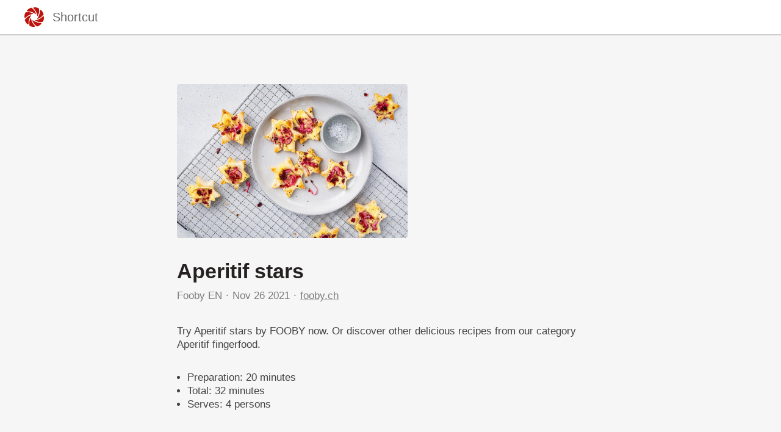

--- FILE ---
content_type: text/html; charset=utf-8
request_url: https://shortcutapp.io/n/MGFmNTI5NDc2ODI3YTc1OTNlOWRkZTc1N2IzMDcyNWI0
body_size: 2471
content:
<!DOCTYPE html><html><head><title>Aperitif stars</title><meta charset="utf-8" /><meta content="IE=edge" http-equiv="X-UA-Compatible" /><meta content="width=device-width,initial-scale=1.0,minimum-scale=1.0,maximum-scale=1.0,user-scalable=no" name="viewport" /><meta content="noarchive" name="robots" /><meta content="no-preview" name="turbolinks-cache-control" /><meta content="Aperitif stars" name="title" /><meta content="Try Aperitif stars by FOOBY now. Or discover other delicious recipes from our category Aperitif fingerfood." name="description" /><meta content="https://files.shortcutapp.io/GLXR9OE3CRQ86bpkd0Jtuw/9a2eNIVZSsqQmaDYxwVRLqSJ3YbxabVa05rUTBmg3Gw?Expires=1769578645&amp;Signature=QB6FXtGNWfCJ2luK4GE45O4ubuCRadVbdJ7qpJW61qADG~FfWlHV0Lq2DjBMdpXd2QYWdipzRMoscJRABAn-3jBhAIaXhf-ca1rdHmR4C-d1QJ7ZyC35k3Qgxa0u0V6~50mGin8nYaBG8XnNIKgSfKFBLVOwHiEe~n9-pT5NBQxnhMGuSNsKgtE56qsjP8ljGhYDjR4zPTruYuO0XV-72rOu~~~bXNSuDEHe7LvtLzhnbYc0H91i9YuEIkaiqnBTdEH-Btq6f6mCQoe7hRdZ1uV14ue-tjGZX076ZL2uF4X-1rYRa-4ol4qutOkWEzhcEVStepRPPp4UWE-ERI6R9g__&amp;Key-Pair-Id=APKAIJ4N3LXGOVJWMSXA" name="og:image" /><meta content="app-id=364110253, app-argument=https://shortcutapp.io/n/MGFmNTI5NDc2ODI3YTc1OTNlOWRkZTc1N2IzMDcyNWI0" name="apple-itunes-app" /><link rel="apple-touch-icon" sizes="180x180" href="/favicons/apple-touch-icon.png?v=pglGYqJ58P">
<link rel="icon" type="image/png" sizes="32x32" href="/favicons/favicon-32x32.png?v=pglGYqJ58P">
<link rel="icon" type="image/png" sizes="16x16" href="/favicons/favicon-16x16.png?v=pglGYqJ58P">
<link rel="manifest" href="/favicons/site.webmanifest?v=pglGYqJ58P">
<link rel="mask-icon" href="/favicons/safari-pinned-tab.svg?v=pglGYqJ58P" color="#ac2a1b">
<link rel="shortcut icon" href="/favicons/favicon.ico?v=pglGYqJ58P">
<meta name="msapplication-TileColor" content="#ac2a1b">
<meta name="msapplication-config" content="/favicons/browserconfig.xml?v=pglGYqJ58P">
<meta name="theme-color" content="#ffffff"><meta name="csrf-param" content="authenticity_token" />
<meta name="csrf-token" content="sh5jjsgUxk1imEL0WiMTLR4TFT8MAw98LQLd2e7rMSuM4zxkaLeWeWJC3GBfVoh7pkx_oh194TY5a3_tbFyQkw" /><link rel="stylesheet" media="all" href="/assets/public_content-7cb630ff9b0354328d9b1ced3ec9cfa7313d4f5842ad3c47bf4d98a9f8be3f1b.css" /></head><body class="PublicContent"><script async="" src="https://www.googletagmanager.com/gtag/js?id=UA-35252564-5"></script><script>window.dataLayer = window.dataLayer || [];
function gtag(){dataLayer.push(arguments);}
gtag('js', new Date());
gtag('config', 'UA-35252564-5');</script><header><div class="container"><a href="/" style="line-height:0"><img src="/assets/shortcut-logo-683e1d5d192ba8781bdf32b0950b7d5f167f344a2d4c44d5ac49a37e969bda23.png" /></a><div class="stack"><a href="/"><div class="title">Shortcut</div></a><a href="#banner"><button class="download-button">Download App</button></a></div></div></header><main class="PublicNote" itemscope="" itemtype="http://schema.org/Recipe"><meta content="https://files.shortcutapp.io/GLXR9OE3CRQ86bpkd0Jtuw/9a2eNIVZSsqQmaDYxwVRLqSJ3YbxabVa05rUTBmg3Gw?Expires=1769578645&amp;Signature=QB6FXtGNWfCJ2luK4GE45O4ubuCRadVbdJ7qpJW61qADG~FfWlHV0Lq2DjBMdpXd2QYWdipzRMoscJRABAn-3jBhAIaXhf-ca1rdHmR4C-d1QJ7ZyC35k3Qgxa0u0V6~50mGin8nYaBG8XnNIKgSfKFBLVOwHiEe~n9-pT5NBQxnhMGuSNsKgtE56qsjP8ljGhYDjR4zPTruYuO0XV-72rOu~~~bXNSuDEHe7LvtLzhnbYc0H91i9YuEIkaiqnBTdEH-Btq6f6mCQoe7hRdZ1uV14ue-tjGZX076ZL2uF4X-1rYRa-4ol4qutOkWEzhcEVStepRPPp4UWE-ERI6R9g__&amp;Key-Pair-Id=APKAIJ4N3LXGOVJWMSXA" itemprop="image" /><div class="PhotoRoll" data-component="PhotoRoll"><div class="roll" data-roll=""><img alt="Aperitif stars" class="with-failnice" data-pop-up="true" src="https://files.shortcutapp.io/GLXR9OE3CRQ86bpkd0Jtuw/9a2eNIVZSsqQmaDYxwVRLqSJ3YbxabVa05rUTBmg3Gw?Expires=1769578645&amp;Signature=QB6FXtGNWfCJ2luK4GE45O4ubuCRadVbdJ7qpJW61qADG~FfWlHV0Lq2DjBMdpXd2QYWdipzRMoscJRABAn-3jBhAIaXhf-ca1rdHmR4C-d1QJ7ZyC35k3Qgxa0u0V6~50mGin8nYaBG8XnNIKgSfKFBLVOwHiEe~n9-pT5NBQxnhMGuSNsKgtE56qsjP8ljGhYDjR4zPTruYuO0XV-72rOu~~~bXNSuDEHe7LvtLzhnbYc0H91i9YuEIkaiqnBTdEH-Btq6f6mCQoe7hRdZ1uV14ue-tjGZX076ZL2uF4X-1rYRa-4ol4qutOkWEzhcEVStepRPPp4UWE-ERI6R9g__&amp;Key-Pair-Id=APKAIJ4N3LXGOVJWMSXA" /></div><button class="scroll-button left" data-scroll="back"><div class="triangle"></div></button><button class="scroll-button right" data-scroll="forward"><div class="triangle"></div></button></div><section class="description"><h1 class="title" itemprop="name">Aperitif stars</h1><div class="by-line"><div class="name" itemprop="author"><a href="https://shortcutapp.io/c/NDc5MmRiYTA0N2UxYWFjNjZkOTc2ZDI1Y2Y3NjMzMzg4">Fooby EN</a></div><div class="timestamp"><time datetime="2021-11-26T09:35:11Z">Nov 26 2021</time></div><div class="link"><a rel="nofollow" href="https://fooby.ch/en/recipes/22110/aperitif-stars">fooby.ch</a></div></div><div class="description" itemprop="description">Try Aperitif stars by FOOBY now. Or discover other delicious recipes from our category Aperitif fingerfood.<br /></div><div class="extra-details"><ul><li>Preparation: <time datetime="PT20M" itemprop="prepTime">20 minutes</time></li><li>Total: <time datetime="PT32M" itemprop="cookTime">32 minutes</time></li><meta content="4" itemprop="recipeYield" /><li>Serves: 4 persons</li></ul></div></section><section class="ingredients"><h2>Ingredients</h2><ul class="IngredientList"><li itemprop="recipeIngredient"><div class="quantity">1</div><div class="name">red onion</div></li><li itemprop="recipeIngredient"><div class="quantity">2 tbsp</div><div class="name">dried cranberries</div></li><li itemprop="recipeIngredient"><div class="quantity">3 tbsp</div><div class="name">white wine vinegar</div></li><li itemprop="recipeIngredient"><div class="quantity">1</div><div class="name">puff pastry dough, rolled into a rectangle</div></li><li itemprop="recipeIngredient"><div class="quantity">1</div><div class="name">egg</div></li><li itemprop="recipeIngredient"><div class="quantity">150 g</div><div class="name">Camembert</div></li><li itemprop="recipeIngredient"><div class="quantity">½ tsp</div><div class="name">sea salt</div></li><li itemprop="recipeIngredient"><div class="quantity">a little</div><div class="name">pepper</div></li></ul></section><section class="instructions"><h2>Instructions</h2><ol><li><div class="details"><h3>Step 1</h3><div class="text" itemprop="recipeInstructions">Mix the onion, cranberries and vinegar, leave to absorb for approx. 5 mins.</div></div></li><li><div class="details"><h3>Step 2</h3><div class="text" itemprop="recipeInstructions">Roll out the puff pastry along with the baking paper on a baking tray. Cut out stars of different sizes from the puff pastry, brush with egg. Place a slice of cheese on each star. Add the topping, season.</div></div></li><li><div class="details"><h3>Step 3</h3><div class="text" itemprop="recipeInstructions">Approx. 12 mins. in the lower half of an oven preheated to 220°C. Remove from the oven, allow to cool slightly on a cooling rack.</div></div></li></ol></section><section class="profile"></section></main><script src="/assets/public_note-c73a202325926da40a42bcffe3c833211e3217eef909981d1e083952916f1029.js"></script><footer id="banner"><div class="cta">Download Shortcut</div><div class="badges"><a href="https://apps.apple.com/app/apple-store/id364110253"><img src="/assets/app_store_buttons/apple/en-8db899f713fdb059d268a83321cb5ccc8b8b03cf21f6e8e4fbc6e7d16e032b7d.svg" /></a></div></footer><script defer src="https://static.cloudflareinsights.com/beacon.min.js/vcd15cbe7772f49c399c6a5babf22c1241717689176015" integrity="sha512-ZpsOmlRQV6y907TI0dKBHq9Md29nnaEIPlkf84rnaERnq6zvWvPUqr2ft8M1aS28oN72PdrCzSjY4U6VaAw1EQ==" data-cf-beacon='{"version":"2024.11.0","token":"d655d26838424af1b102e78cd613354f","r":1,"server_timing":{"name":{"cfCacheStatus":true,"cfEdge":true,"cfExtPri":true,"cfL4":true,"cfOrigin":true,"cfSpeedBrain":true},"location_startswith":null}}' crossorigin="anonymous"></script>
</body></html>

--- FILE ---
content_type: text/css
request_url: https://shortcutapp.io/assets/public_content-7cb630ff9b0354328d9b1ced3ec9cfa7313d4f5842ad3c47bf4d98a9f8be3f1b.css
body_size: 4347
content:
@charset "UTF-8";
/*! normalize.css v4.2.0 | MIT License | github.com/necolas/normalize.css */
/**
 * 1. Change the default font family in all browsers (opinionated).
 * 2. Correct the line height in all browsers.
 * 3. Prevent adjustments of font size after orientation changes in IE and iOS.
 */
/* Document
   ========================================================================== */
/* line 12, app/assets/stylesheets/normalize.css */
html {
  font-family: sans-serif;
  /* 1 */
  line-height: 1.15;
  /* 2 */
  -ms-text-size-adjust: 100%;
  /* 3 */
  -webkit-text-size-adjust: 100%;
  /* 3 */
}

/* Sections
   ========================================================================== */
/**
 * Remove the margin in all browsers (opinionated).
 */
/* line 26, app/assets/stylesheets/normalize.css */
body {
  margin: 0;
}

/**
 * Add the correct display in IE 9-.
 */
/* line 34, app/assets/stylesheets/normalize.css */
article,
aside,
footer,
header,
nav,
section {
  display: block;
}

/**
 * Correct the font size and margin on `h1` elements within `section` and
 * `article` contexts in Chrome, Firefox, and Safari.
 */
/* line 48, app/assets/stylesheets/normalize.css */
h1 {
  font-size: 2em;
  margin: 0.67em 0;
}

/* Grouping content
   ========================================================================== */
/**
 * Add the correct display in IE 9-.
 * 1. Add the correct display in IE.
 */
/* line 61, app/assets/stylesheets/normalize.css */
figcaption,
figure,
main {
  /* 1 */
  display: block;
}

/**
 * Add the correct margin in IE 8.
 */
/* line 71, app/assets/stylesheets/normalize.css */
figure {
  margin: 1em 40px;
}

/**
 * 1. Add the correct box sizing in Firefox.
 * 2. Show the overflow in Edge and IE.
 */
/* line 80, app/assets/stylesheets/normalize.css */
hr {
  box-sizing: content-box;
  /* 1 */
  height: 0;
  /* 1 */
  overflow: visible;
  /* 2 */
}

/**
 * 1. Correct the inheritance and scaling of font size in all browsers.
 * 2. Correct the odd `em` font sizing in all browsers.
 */
/* line 91, app/assets/stylesheets/normalize.css */
pre {
  font-family: monospace, monospace;
  /* 1 */
  font-size: 1em;
  /* 2 */
}

/* Text-level semantics
   ========================================================================== */
/**
 * 1. Remove the gray background on active links in IE 10.
 * 2. Remove gaps in links underline in iOS 8+ and Safari 8+.
 */
/* line 104, app/assets/stylesheets/normalize.css */
a {
  background-color: transparent;
  /* 1 */
  -webkit-text-decoration-skip: objects;
  /* 2 */
}

/**
 * Remove the outline on focused links when they are also active or hovered
 * in all browsers (opinionated).
 */
/* line 114, app/assets/stylesheets/normalize.css */
a:active,
a:hover {
  outline-width: 0;
}

/**
 * 1. Remove the bottom border in Firefox 39-.
 * 2. Add the correct text decoration in Chrome, Edge, IE, Opera, and Safari.
 */
/* line 124, app/assets/stylesheets/normalize.css */
abbr[title] {
  border-bottom: none;
  /* 1 */
  text-decoration: underline;
  /* 2 */
  -webkit-text-decoration: underline dotted;
          text-decoration: underline dotted;
  /* 2 */
}

/**
 * Prevent the duplicate application of `bolder` by the next rule in Safari 6.
 */
/* line 134, app/assets/stylesheets/normalize.css */
b,
strong {
  font-weight: inherit;
}

/**
 * Add the correct font weight in Chrome, Edge, and Safari.
 */
/* line 143, app/assets/stylesheets/normalize.css */
b,
strong {
  font-weight: bolder;
}

/**
 * 1. Correct the inheritance and scaling of font size in all browsers.
 * 2. Correct the odd `em` font sizing in all browsers.
 */
/* line 153, app/assets/stylesheets/normalize.css */
code,
kbd,
samp {
  font-family: monospace, monospace;
  /* 1 */
  font-size: 1em;
  /* 2 */
}

/**
 * Add the correct font style in Android 4.3-.
 */
/* line 164, app/assets/stylesheets/normalize.css */
dfn {
  font-style: italic;
}

/**
 * Add the correct background and color in IE 9-.
 */
/* line 172, app/assets/stylesheets/normalize.css */
mark {
  background-color: #ff0;
  color: #000;
}

/**
 * Add the correct font size in all browsers.
 */
/* line 181, app/assets/stylesheets/normalize.css */
small {
  font-size: 80%;
}

/**
 * Prevent `sub` and `sup` elements from affecting the line height in
 * all browsers.
 */
/* line 190, app/assets/stylesheets/normalize.css */
sub,
sup {
  font-size: 75%;
  line-height: 0;
  position: relative;
  vertical-align: baseline;
}

/* line 198, app/assets/stylesheets/normalize.css */
sub {
  bottom: -0.25em;
}

/* line 202, app/assets/stylesheets/normalize.css */
sup {
  top: -0.5em;
}

/* Embedded content
   ========================================================================== */
/**
 * Add the correct display in IE 9-.
 */
/* line 213, app/assets/stylesheets/normalize.css */
audio,
video {
  display: inline-block;
}

/**
 * Add the correct display in iOS 4-7.
 */
/* line 222, app/assets/stylesheets/normalize.css */
audio:not([controls]) {
  display: none;
  height: 0;
}

/**
 * Remove the border on images inside links in IE 10-.
 */
/* line 231, app/assets/stylesheets/normalize.css */
img {
  border-style: none;
}

/**
 * Hide the overflow in IE.
 */
/* line 239, app/assets/stylesheets/normalize.css */
svg:not(:root) {
  overflow: hidden;
}

/* Forms
   ========================================================================== */
/**
 * 1. Change the font styles in all browsers (opinionated).
 * 2. Remove the margin in Firefox and Safari.
 */
/* line 251, app/assets/stylesheets/normalize.css */
button,
input,
optgroup,
select,
textarea {
  font-family: sans-serif;
  /* 1 */
  font-size: 100%;
  /* 1 */
  line-height: 1.15;
  /* 1 */
  margin: 0;
  /* 2 */
}

/**
 * Show the overflow in IE.
 * 1. Show the overflow in Edge.
 */
/* line 267, app/assets/stylesheets/normalize.css */
button,
input {
  /* 1 */
  overflow: visible;
}

/**
 * Remove the inheritance of text transform in Edge, Firefox, and IE.
 * 1. Remove the inheritance of text transform in Firefox.
 */
/* line 277, app/assets/stylesheets/normalize.css */
button,
select {
  /* 1 */
  text-transform: none;
}

/**
 * 1. Prevent a WebKit bug where (2) destroys native `audio` and `video`
 *    controls in Android 4.
 * 2. Correct the inability to style clickable types in iOS and Safari.
 */
/* line 288, app/assets/stylesheets/normalize.css */
button,
html [type="button"],
[type="reset"],
[type="submit"] {
  -webkit-appearance: button;
  /* 2 */
}

/**
 * Remove the inner border and padding in Firefox.
 */
/* line 299, app/assets/stylesheets/normalize.css */
button::-moz-focus-inner,
[type="button"]::-moz-focus-inner,
[type="reset"]::-moz-focus-inner,
[type="submit"]::-moz-focus-inner {
  border-style: none;
  padding: 0;
}

/**
 * Restore the focus styles unset by the previous rule.
 */
/* line 311, app/assets/stylesheets/normalize.css */
button:-moz-focusring,
[type="button"]:-moz-focusring,
[type="reset"]:-moz-focusring,
[type="submit"]:-moz-focusring {
  outline: 1px dotted ButtonText;
}

/**
 * Change the border, margin, and padding in all browsers (opinionated).
 */
/* line 322, app/assets/stylesheets/normalize.css */
fieldset {
  border: 1px solid #c0c0c0;
  margin: 0 2px;
  padding: 0.35em 0.625em 0.75em;
}

/**
 * 1. Correct the text wrapping in Edge and IE.
 * 2. Correct the color inheritance from `fieldset` elements in IE.
 * 3. Remove the padding so developers are not caught out when they zero out
 *    `fieldset` elements in all browsers.
 */
/* line 335, app/assets/stylesheets/normalize.css */
legend {
  box-sizing: border-box;
  /* 1 */
  color: inherit;
  /* 2 */
  display: table;
  /* 1 */
  max-width: 100%;
  /* 1 */
  padding: 0;
  /* 3 */
  white-space: normal;
  /* 1 */
}

/**
 * 1. Add the correct display in IE 9-.
 * 2. Add the correct vertical alignment in Chrome, Firefox, and Opera.
 */
/* line 349, app/assets/stylesheets/normalize.css */
progress {
  display: inline-block;
  /* 1 */
  vertical-align: baseline;
  /* 2 */
}

/**
 * Remove the default vertical scrollbar in IE.
 */
/* line 358, app/assets/stylesheets/normalize.css */
textarea {
  overflow: auto;
}

/**
 * 1. Add the correct box sizing in IE 10-.
 * 2. Remove the padding in IE 10-.
 */
/* line 367, app/assets/stylesheets/normalize.css */
[type="checkbox"],
[type="radio"] {
  box-sizing: border-box;
  /* 1 */
  padding: 0;
  /* 2 */
}

/**
 * Correct the cursor style of increment and decrement buttons in Chrome.
 */
/* line 377, app/assets/stylesheets/normalize.css */
[type="number"]::-webkit-inner-spin-button,
[type="number"]::-webkit-outer-spin-button {
  height: auto;
}

/**
 * 1. Correct the odd appearance in Chrome and Safari.
 * 2. Correct the outline style in Safari.
 */
/* line 387, app/assets/stylesheets/normalize.css */
[type="search"] {
  -webkit-appearance: textfield;
  /* 1 */
  outline-offset: -2px;
  /* 2 */
}

/**
 * Remove the inner padding and cancel buttons in Chrome and Safari on OS X.
 */
/* line 396, app/assets/stylesheets/normalize.css */
[type="search"]::-webkit-search-cancel-button,
[type="search"]::-webkit-search-decoration {
  -webkit-appearance: none;
}

/**
 * 1. Correct the inability to style clickable types in iOS and Safari.
 * 2. Change font properties to `inherit` in Safari.
 */
/* line 406, app/assets/stylesheets/normalize.css */
::-webkit-file-upload-button {
  -webkit-appearance: button;
  /* 1 */
  font: inherit;
  /* 2 */
}

/* Interactive
   ========================================================================== */
/*
 * Add the correct display in IE 9-.
 * 1. Add the correct display in Edge, IE, and Firefox.
 */
/* line 419, app/assets/stylesheets/normalize.css */
details,
menu {
  display: block;
}

/*
 * Add the correct display in all browsers.
 */
/* line 428, app/assets/stylesheets/normalize.css */
summary {
  display: list-item;
}

/* Scripting
   ========================================================================== */
/**
 * Add the correct display in IE 9-.
 */
/* line 439, app/assets/stylesheets/normalize.css */
canvas {
  display: inline-block;
}

/**
 * Add the correct display in IE.
 */
/* line 447, app/assets/stylesheets/normalize.css */
template {
  display: none;
}

/* Hidden
   ========================================================================== */
/**
 * Add the correct display in IE 10-.
 */
/* line 458, app/assets/stylesheets/normalize.css */
[hidden] {
  display: none;
}

/* line 1, app/assets/stylesheets/public_content/header.sass */
.PublicContent header {
  background-color: white;
  position: sticky;
  position: -webkit-sticky;
  z-index: 999;
  top: 0;
  padding: 0.75em;
  border-bottom: 2px solid #ccc;
}

@media screen and (max-width: 600px) {
  /* line 1, app/assets/stylesheets/public_content/header.sass */
  .PublicContent header {
    font-size: 0.75em;
    text-transform: uppercase;
  }
}

/* line 14, app/assets/stylesheets/public_content/header.sass */
.PublicContent header .container {
  max-width: 1200px;
  margin: 0 auto;
  display: flex;
  align-items: center;
}

/* line 20, app/assets/stylesheets/public_content/header.sass */
.PublicContent header .container img {
  flex-shrink: 0;
  width: 32px;
  height: 32px;
}

/* line 25, app/assets/stylesheets/public_content/header.sass */
.PublicContent header .container .stack {
  flex-grow: 1;
}

/* line 28, app/assets/stylesheets/public_content/header.sass */
.PublicContent header .container .title {
  display: inline-block;
  font-size: 1.25em;
  margin-left: 0.7em;
  color: #666;
}

/* line 34, app/assets/stylesheets/public_content/header.sass */
.PublicContent header .download-button {
  display: none;
  margin-left: 1em;
  margin-top: 0.25em;
  background-color: white;
  border: 1px solid #c00013;
  border-radius: 5px;
  color: #c00013;
  padding: 4px 3px 3px;
  text-transform: uppercase;
}

@media screen and (max-width: 600px) {
  /* line 34, app/assets/stylesheets/public_content/header.sass */
  .PublicContent header .download-button {
    display: inline-block;
  }
}

/* line 1, app/assets/stylesheets/public_content/footer.sass */
.PublicContent footer {
  padding: 3.5em;
  background-color: #ddd;
  text-align: center;
  border-top: 2.5px solid #bbb;
}

@media screen and (max-width: 600px) {
  /* line 1, app/assets/stylesheets/public_content/footer.sass */
  .PublicContent footer {
    padding: 2em 1em;
  }
}

/* line 10, app/assets/stylesheets/public_content/footer.sass */
.PublicContent footer .cta {
  font-size: 1.75em;
  opacity: 0.7;
}

/* line 14, app/assets/stylesheets/public_content/footer.sass */
.PublicContent footer .badges {
  margin-top: 2.5em;
  display: flex;
  justify-content: center;
}

@media screen and (max-width: 600px) {
  /* line 14, app/assets/stylesheets/public_content/footer.sass */
  .PublicContent footer .badges {
    flex-direction: column;
    margin-top: 2em;
  }
}

/* line 23, app/assets/stylesheets/public_content/footer.sass */
.PublicContent footer .badges a {
  margin: 0 0.5em 0.5em;
}

/* line 26, app/assets/stylesheets/public_content/footer.sass */
.PublicContent footer .badges img {
  width: 180px;
  height: 52px;
}

/* line 1, app/assets/stylesheets/public_content/profile_card.sass */
.ProfileCard {
  background-color: rgba(0, 0, 0, 0.05);
  border-radius: 4px;
  max-width: 600px;
  padding: 2em;
  display: flex;
}

@media (max-width: 375px) {
  /* line 1, app/assets/stylesheets/public_content/profile_card.sass */
  .ProfileCard {
    flex-direction: column;
    text-align: center;
    padding: 1.5em;
  }
}

/* line 15, app/assets/stylesheets/public_content/profile_card.sass */
.ProfileCard .photo {
  margin-right: 1.5em;
}

@media (max-width: 375px) {
  /* line 15, app/assets/stylesheets/public_content/profile_card.sass */
  .ProfileCard .photo {
    margin-right: 0 !important;
    margin-bottom: 1em;
  }
}

/* line 22, app/assets/stylesheets/public_content/profile_card.sass */
.ProfileCard .photo img {
  width: 100px;
  height: 100px;
  -o-object-fit: cover;
     object-fit: cover;
  border-radius: 100%;
}

/* line 30, app/assets/stylesheets/public_content/profile_card.sass */
.ProfileCard .details .name {
  font-weight: 500;
}

/* line 33, app/assets/stylesheets/public_content/profile_card.sass */
.ProfileCard .details .website {
  font-size: 0.875em;
  letter-spacing: 1px;
  color: #666;
}

/* line 38, app/assets/stylesheets/public_content/profile_card.sass */
.ProfileCard .details .blurb {
  margin-top: 0.75em;
  font-size: 0.875em;
  font-style: italic;
}

@media (max-width: 700px) {
  /* line 5, app/assets/stylesheets/public_content/note.sass */
  main.PublicNote .PhotoRoll {
    margin-left: 1rem;
  }
  /* line 8, app/assets/stylesheets/public_content/note.sass */
  main.PublicNote section {
    padding-left: 1rem;
    padding-right: 1rem;
  }
  /* line 12, app/assets/stylesheets/public_content/note.sass */
  main.PublicNote section.profile {
    margin-top: 0;
  }
}

/* line 15, app/assets/stylesheets/public_content/note.sass */
main.PublicNote img[data-pop-up] {
  cursor: pointer;
}

/* line 18, app/assets/stylesheets/public_content/note.sass */
main.PublicNote .PhotoRoll {
  height: 300px;
  max-height: 35vh;
  margin-bottom: 2rem;
  position: relative;
}

@media (hover: hover) {
  /* line 27, app/assets/stylesheets/public_content/note.sass */
  main.PublicNote .PhotoRoll:hover .scroll-button {
    display: block;
  }
}

/* line 30, app/assets/stylesheets/public_content/note.sass */
main.PublicNote .PhotoRoll .roll {
  display: flex;
  height: 100%;
  white-space: nowrap;
  overflow-x: scroll;
  padding-left: calc((100% - 700px) / 2);
}

/* line 37, app/assets/stylesheets/public_content/note.sass */
main.PublicNote .PhotoRoll .roll img {
  height: 100%;
  width: auto;
  -o-object-fit: cover;
     object-fit: cover;
  border-radius: 4px;
}

/* line 43, app/assets/stylesheets/public_content/note.sass */
main.PublicNote .PhotoRoll .roll img + img {
  margin-left: 1em;
}

/* line 46, app/assets/stylesheets/public_content/note.sass */
main.PublicNote .PhotoRoll .scroll-button {
  position: absolute;
  bottom: 15px;
  width: 50px;
  height: 50px;
  border: none;
  border-radius: 4px;
  background-color: rgba(0, 0, 0, 0.66);
  display: none;
}

/* line 56, app/assets/stylesheets/public_content/note.sass */
main.PublicNote .PhotoRoll .scroll-button:hover {
  cursor: pointer;
  background-color: rgba(64, 64, 64, 0.66);
}

/* line 60, app/assets/stylesheets/public_content/note.sass */
main.PublicNote .PhotoRoll .scroll-button:active {
  background-color: rgba(32, 32, 32, 0.66);
}

/* line 63, app/assets/stylesheets/public_content/note.sass */
main.PublicNote .PhotoRoll .scroll-button .triangle {
  width: 0;
  height: 0;
  position: relative;
}

/* line 68, app/assets/stylesheets/public_content/note.sass */
main.PublicNote .PhotoRoll .scroll-button.left {
  left: calc(calc((100% - 700px) / 2) + 15px);
}

/* line 71, app/assets/stylesheets/public_content/note.sass */
main.PublicNote .PhotoRoll .scroll-button.left .triangle {
  border-right: 15px solid white;
  border-top: 10px solid transparent;
  border-bottom: 10px solid transparent;
  right: -12px;
}

/* line 77, app/assets/stylesheets/public_content/note.sass */
main.PublicNote .PhotoRoll .scroll-button.right {
  right: 15px;
}

/* line 80, app/assets/stylesheets/public_content/note.sass */
main.PublicNote .PhotoRoll .scroll-button.right .triangle {
  border-left: 15px solid white;
  border-top: 10px solid transparent;
  border-bottom: 10px solid transparent;
  left: 12px;
}

/* line 86, app/assets/stylesheets/public_content/note.sass */
main.PublicNote section {
  width: 100%;
  max-width: 700px;
  margin-left: auto;
  margin-right: auto;
}

/* line 92, app/assets/stylesheets/public_content/note.sass */
main.PublicNote section + section {
  margin-top: 3rem;
}

/* line 98, app/assets/stylesheets/public_content/note.sass */
main.PublicNote section.description > .title {
  margin-bottom: 0.5rem;
  color: #252121;
}

/* line 102, app/assets/stylesheets/public_content/note.sass */
main.PublicNote section.description > .by-line {
  display: flex;
  flex-wrap: wrap;
  align-items: center;
  margin-bottom: 2rem;
  color: #7e7e7e;
}

/* line 109, app/assets/stylesheets/public_content/note.sass */
main.PublicNote section.description > .by-line > div {
  margin-bottom: 0.25em;
}

/* line 113, app/assets/stylesheets/public_content/note.sass */
main.PublicNote section.description > .by-line > div + div:before {
  content: '·';
  display: inline-block;
  width: 1em;
  text-align: center;
}

/* line 119, app/assets/stylesheets/public_content/note.sass */
main.PublicNote section.description > .by-line .name {
  font-weight: 500;
}

/* line 122, app/assets/stylesheets/public_content/note.sass */
main.PublicNote section.description > .by-line .link a, main.PublicNote section.description > .by-line .pdf-link a {
  text-decoration: underline;
}

/* line 125, app/assets/stylesheets/public_content/note.sass */
main.PublicNote section.description > .description {
  margin-bottom: 2rem;
}

/* line 128, app/assets/stylesheets/public_content/note.sass */
main.PublicNote section.description > .extra-details {
  padding-left: 1em;
}

/* line 134, app/assets/stylesheets/public_content/note.sass */
main.PublicNote section.ingredients > h2 {
  font-size: 1rem;
  text-transform: uppercase;
  color: #0096AB;
}

/* line 139, app/assets/stylesheets/public_content/note.sass */
main.PublicNote .IngredientList {
  list-style: none;
  padding: 0;
  display: flex;
  flex-wrap: wrap;
}

/* line 145, app/assets/stylesheets/public_content/note.sass */
main.PublicNote .IngredientList > li {
  flex: 1 1 100%;
  display: flex;
}

/* line 149, app/assets/stylesheets/public_content/note.sass */
main.PublicNote .IngredientList > li .quantity {
  flex: 0 0 auto;
  padding: 0.75em 0;
  margin-right: 1ch;
  color: #252121;
  font-weight: 500;
}

/* line 156, app/assets/stylesheets/public_content/note.sass */
main.PublicNote .IngredientList > li .quantity:empty {
  display: none;
}

/* line 159, app/assets/stylesheets/public_content/note.sass */
main.PublicNote .IngredientList > li .name {
  flex: 1 1 100%;
  padding: 0.75em 0;
}

/* line 167, app/assets/stylesheets/public_content/note.sass */
main.PublicNote .IngredientList.compact > li .quantity, main.PublicNote .IngredientList.compact > li .name {
  padding: 0.25em 0;
}

/* line 174, app/assets/stylesheets/public_content/note.sass */
main.PublicNote section.instructions > h2 {
  font-size: 1.5rem;
  color: #252121;
  margin-bottom: 0;
}

/* line 179, app/assets/stylesheets/public_content/note.sass */
main.PublicNote section.instructions > ol {
  list-style: none;
  padding: 0;
}

/* line 183, app/assets/stylesheets/public_content/note.sass */
main.PublicNote section.instructions > ol > li {
  display: flex;
  padding: 1.25rem 0;
  border-bottom: 1px dashed #DDD3C0;
}

@media (max-width: 600px) {
  /* line 183, app/assets/stylesheets/public_content/note.sass */
  main.PublicNote section.instructions > ol > li {
    flex-direction: column;
  }
  /* line 191, app/assets/stylesheets/public_content/note.sass */
  main.PublicNote section.instructions > ol > li .photo {
    order: -1;
    padding-left: 0 !important;
    margin: 0 auto 1rem auto;
  }
}

/* line 196, app/assets/stylesheets/public_content/note.sass */
main.PublicNote section.instructions > ol > li .details {
  flex: 1 1 50%;
}

/* line 199, app/assets/stylesheets/public_content/note.sass */
main.PublicNote section.instructions > ol > li .details h3 {
  font-size: 1rem;
  font-weight: 500;
  color: #0096AB;
}

/* line 204, app/assets/stylesheets/public_content/note.sass */
main.PublicNote section.instructions > ol > li .details .IngredientList {
  flex-direction: column;
  max-width: 400px;
  margin-left: 1rem;
  margin-bottom: 1rem;
  padding-top: 4px;
  font-size: 0.875em;
}

/* line 212, app/assets/stylesheets/public_content/note.sass */
main.PublicNote section.instructions > ol > li .photo {
  flex: 1 1 50%;
  max-width: 300px;
  padding-left: 1rem;
}

/* line 217, app/assets/stylesheets/public_content/note.sass */
main.PublicNote section.instructions > ol > li .photo img {
  width: 100%;
  height: auto;
  -o-object-fit: cover;
     object-fit: cover;
  border-radius: 4px;
}

/* line 224, app/assets/stylesheets/public_content/note.sass */
main.PublicNote section.profile {
  padding-top: 2rem;
  display: flex;
  align-items: center;
  justify-content: center;
}

/* line 1, app/assets/stylesheets/public_content/collection.sass */
main.PublicNoteCollection {
  display: block !important;
}

/* line 4, app/assets/stylesheets/public_content/collection.sass */
main.PublicNoteCollection h1 {
  color: #333;
  text-align: center;
  margin-bottom: 1em;
}

@media (max-width: 600px) {
  /* line 4, app/assets/stylesheets/public_content/collection.sass */
  main.PublicNoteCollection h1 {
    margin-top: 1em;
  }
}

/* line 12, app/assets/stylesheets/public_content/collection.sass */
main.PublicNoteCollection .ProfileCard {
  margin: 3em auto;
}

/* line 15, app/assets/stylesheets/public_content/collection.sass */
main.PublicNoteCollection .empty-warning {
  margin-top: 6em;
  font-size: 1.5em;
  opacity: 0.75;
  text-align: center;
}

@media (max-width: 600px) {
  /* line 15, app/assets/stylesheets/public_content/collection.sass */
  main.PublicNoteCollection .empty-warning {
    margin: 4rem 0;
  }
}

/* line 24, app/assets/stylesheets/public_content/collection.sass */
main.PublicNoteCollection .cards {
  display: flex;
  flex-wrap: wrap;
  justify-content: center;
}

@media (max-width: 600px) {
  /* line 24, app/assets/stylesheets/public_content/collection.sass */
  main.PublicNoteCollection .cards {
    justify-content: space-evenly;
  }
}

/* line 32, app/assets/stylesheets/public_content/collection.sass */
main.PublicNoteCollection .cards .card {
  flex: 0 0;
  padding: 1em;
  margin-bottom: 1.5em;
  border-radius: 4px;
}

@media (max-width: 600px) {
  /* line 32, app/assets/stylesheets/public_content/collection.sass */
  main.PublicNoteCollection .cards .card {
    font-size: 15px;
    padding: 0.5em;
  }
}

/* line 42, app/assets/stylesheets/public_content/collection.sass */
main.PublicNoteCollection .cards .card:hover {
  background-color: #f4f0f0;
}

/* line 45, app/assets/stylesheets/public_content/collection.sass */
main.PublicNoteCollection .cards .card .thumbnail {
  width: 160px;
  height: 140px;
  padding: 0.25em;
  background-color: rgba(0, 0, 0, 0.1);
  border-radius: 4px;
}

@media (max-width: 600px) {
  /* line 45, app/assets/stylesheets/public_content/collection.sass */
  main.PublicNoteCollection .cards .card .thumbnail {
    width: 140px;
  }
}

/* line 55, app/assets/stylesheets/public_content/collection.sass */
main.PublicNoteCollection .cards .card img {
  width: 100%;
  height: 100%;
  -o-object-fit: cover;
     object-fit: cover;
}

/* line 60, app/assets/stylesheets/public_content/collection.sass */
main.PublicNoteCollection .cards .card .title {
  margin-top: 0.75em;
  height: 2.6em;
  text-align: center;
}

/* line 9, app/assets/stylesheets/public_content.sass */
*, *:before, *:after {
  box-sizing: border-box;
  outline: transparent;
}

/* line 13, app/assets/stylesheets/public_content.sass */
body {
  padding: 0;
  margin: 0;
  line-height: 1.3;
  min-height: 100vh;
  background-color: #f6f6f6;
}

/* line 20, app/assets/stylesheets/public_content.sass */
ul, ol {
  margin: 0;
  padding: 0;
}

/* line 24, app/assets/stylesheets/public_content.sass */
h1, h2, h3, h4, h5, h6 {
  margin-top: 0;
}

/* line 27, app/assets/stylesheets/public_content.sass */
a {
  color: inherit;
  text-decoration: none;
}

/* line 31, app/assets/stylesheets/public_content.sass */
a:hover {
  color: #c00013;
  cursor: pointer;
}

/* line 35, app/assets/stylesheets/public_content.sass */
img {
  white-space: break-spaces;
  line-height: 1.5;
}

/* line 39, app/assets/stylesheets/public_content.sass */
img.with-failnice {
  background-color: white;
  background-image: url("/placeholder.png");
  background-position: center;
  background-repeat: no-repeat;
  background-size: 80%;
}

/* line 47, app/assets/stylesheets/public_content.sass */
.PublicContent {
  display: flex;
  flex-direction: column;
}

/* line 51, app/assets/stylesheets/public_content.sass */
.PublicContent main {
  flex-grow: 1;
  width: 100%;
  margin: 0 auto;
  padding: 5rem 0;
  color: #444;
  font-family: 'Helvetica Neue', 'Helvetica', sans-serif;
  font-size: 17px;
  display: flex;
  flex-direction: column;
}

@media (max-width: 600px) {
  /* line 51, app/assets/stylesheets/public_content.sass */
  .PublicContent main {
    padding: 1rem 0;
  }
}

/* line 65, app/assets/stylesheets/public_content.sass */
.PublicContent main .not-found {
  margin-top: 5rem;
  width: 100%;
  font-size: 125%;
  text-align: center;
}

/* line 71, app/assets/stylesheets/public_content.sass */
.PublicContent main .pager {
  margin-top: 1em;
  text-align: center;
}

/* line 75, app/assets/stylesheets/public_content.sass */
.PublicContent main .pager span {
  padding: 2px;
}
